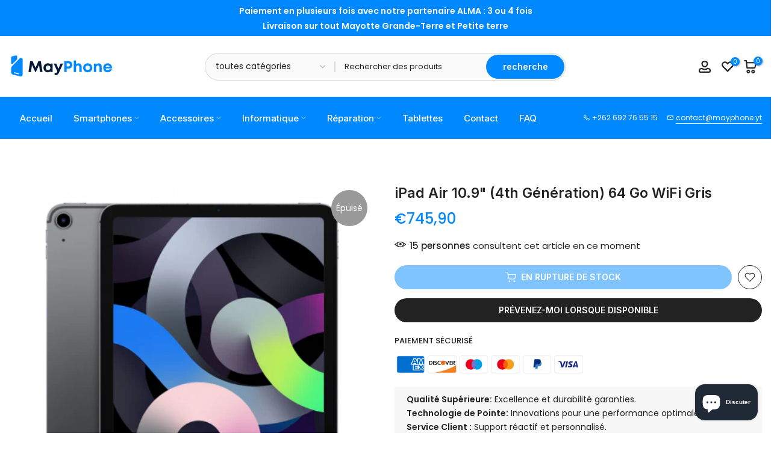

--- FILE ---
content_type: text/css
request_url: https://www.mayphone.yt/cdn/shop/t/21/assets/custom.css?v=128155531590870665181734355535
body_size: -567
content:
.t4s-sub-column.not_tt_mn .t4s-menu-item a[href=Accueil]{display:none}
/*# sourceMappingURL=/cdn/shop/t/21/assets/custom.css.map?v=128155531590870665181734355535 */
